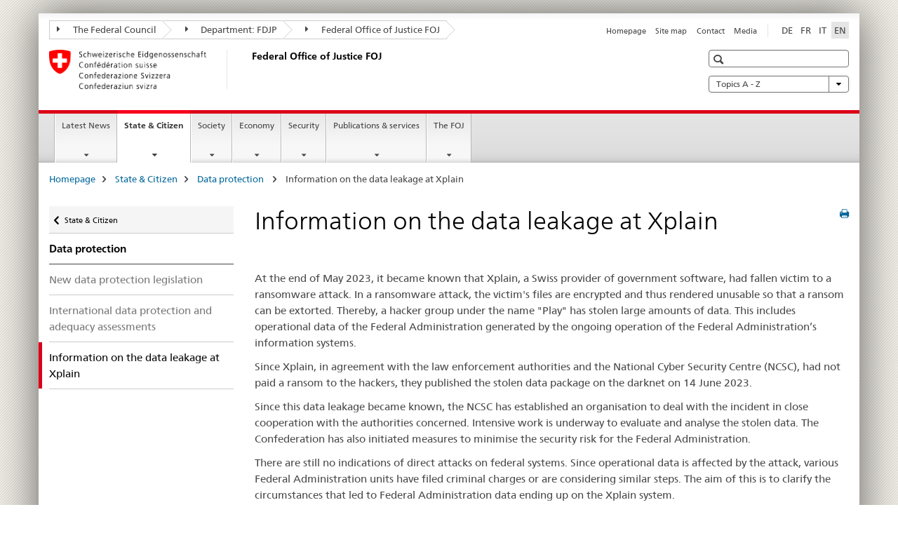

--- FILE ---
content_type: text/html;charset=utf-8
request_url: https://www.bj.admin.ch/bj/en/home/staat/datenschutz/info-xplain.html
body_size: 13547
content:

<!DOCTYPE HTML>
<!--[if lt IE 7 ]> <html lang="en" class="no-js ie6 oldie"> <![endif]-->
<!--[if IE 7 ]> <html lang="en" class="no-js ie7 oldie"> <![endif]-->
<!--[if IE 8 ]> <html lang="en" class="no-js ie8 oldie"> <![endif]-->
<!--[if IE 9 ]> <html lang="en" class="no-js ie9"> <![endif]-->
<!--[if gt IE 9 ]><!--><html lang="en" class="no-js no-ie"> <!--<![endif]-->


    
<head>
    
    


	
	
		<title>Information on the data leakage at Xplain</title>
	
	


<meta charset="utf-8" />
<meta http-equiv="X-UA-Compatible" content="IE=edge" />
<meta name="viewport" content="width=device-width, initial-scale=1.0" />
<meta http-equiv="cleartype" content="on" />


	<meta name="msapplication-TileColor" content="#ffffff"/>
	<meta name="msapplication-TileImage" content="/etc/designs/core/frontend/guidelines/img/ico/mstile-144x144.png"/>
	<meta name="msapplication-config" content="/etc/designs/core/frontend/guidelines/img/ico/browserconfig.xml"/>



	
	
		
	





<meta name="language" content="en" />
<meta name="author" content="Federal Office of Justice" />




	<!-- current page in other languages -->
	
		<link rel="alternate" type="text/html" href="/bj/de/home/staat/datenschutz/info-xplain.html" hreflang="de" lang="de"/>
	
		<link rel="alternate" type="text/html" href="/bj/en/home/staat/datenschutz/info-xplain.html" hreflang="en" lang="en"/>
	
		<link rel="alternate" type="text/html" href="/bj/it/home/staat/datenschutz/info-xplain.html" hreflang="it" lang="it"/>
	
		<link rel="alternate" type="text/html" href="/bj/fr/home/staat/datenschutz/info-xplain.html" hreflang="fr" lang="fr"/>
	




	<meta name="twitter:card" content="summary"/>
	
	
		<meta property="og:url" content="https://www.bj.admin.ch/bj/en/home/staat/datenschutz/info-xplain.html"/>
	
	<meta property="og:type" content="article"/>
	
		<meta property="og:title" content="Information on the data leakage at Xplain"/>
	
	
	






    









	<!--style type="text/css" id="antiClickjack">body{display:none !important;}</style-->
	<script type="text/javascript">

		var styleElement = document.createElement('STYLE');
		styleElement.setAttribute('id', 'antiClickjack');
		styleElement.setAttribute('type', 'text/css');
		styleElement.innerHTML = 'body {display:none !important;}';
		document.getElementsByTagName('HEAD')[0].appendChild(styleElement);

		if (self === top) {
			var antiClickjack = document.getElementById("antiClickjack");
			antiClickjack.parentNode.removeChild(antiClickjack);
		} else {
			top.location = self.location;
		}
	</script>




<script src="/etc.clientlibs/clientlibs/granite/jquery.min.js"></script>
<script src="/etc.clientlibs/clientlibs/granite/utils.min.js"></script>



	<script>
		Granite.I18n.init({
			locale: "en",
			urlPrefix: "/libs/cq/i18n/dict."
		});
	</script>



	<link rel="stylesheet" href="/etc/designs/core/frontend/guidelines.min.css" type="text/css">

	<link rel="stylesheet" href="/etc/designs/core/frontend/modules.min.css" type="text/css">

	
	<link rel="shortcut icon" href="/etc/designs/core/frontend/guidelines/img/ico/favicon.ico">
	<link rel="apple-touch-icon" sizes="57x57" href="/etc/designs/core/frontend/guidelines/img/ico/apple-touch-icon-57x57.png"/>
	<link rel="apple-touch-icon" sizes="114x114" href="/etc/designs/core/frontend/guidelines/img/ico/apple-touch-icon-114x114.png"/>
	<link rel="apple-touch-icon" sizes="72x72" href="/etc/designs/core/frontend/guidelines/img/ico/apple-touch-icon-72x72.png"/>
	<link rel="apple-touch-icon" sizes="144x144" href="/etc/designs/core/frontend/guidelines/img/ico/apple-touch-icon-144x144.png"/>
	<link rel="apple-touch-icon" sizes="60x60" href="/etc/designs/core/frontend/guidelines/img/ico/apple-touch-icon-60x60.png"/>
	<link rel="apple-touch-icon" sizes="120x120" href="/etc/designs/core/frontend/guidelines/img/ico/apple-touch-icon-120x120.png"/>
	<link rel="apple-touch-icon" sizes="76x76" href="/etc/designs/core/frontend/guidelines/img/ico/apple-touch-icon-76x76.png"/>
	<link rel="icon" type="image/png" href="/etc/designs/core/frontend/guidelines/img/ico/favicon-96x96.png" sizes="96x96"/>
	<link rel="icon" type="image/png" href="/etc/designs/core/frontend/guidelines/img/ico/favicon-16x16.png" sizes="16x16"/>
	<link rel="icon" type="image/png" href="/etc/designs/core/frontend/guidelines/img/ico/favicon-32x32.png" sizes="32x32"/>







	<!--[if lt IE 9]>
		<script src="https://cdnjs.cloudflare.com/polyfill/v2/polyfill.js?version=4.8.0"></script>
	<![endif]-->



    



    
        

	

    

</head>


    

<body class="mod mod-layout   skin-layout-template-contentpagewide" data-glossary="/bj/en/home.glossaryjs.json">

<div class="mod mod-contentpage">
<ul class="access-keys" role="navigation">
    <li><a href="/bj/en/home.html" accesskey="0">Homepage</a></li>
    
    <li><a href="#main-navigation" accesskey="1">Main navigation</a></li>
    
    
    <li><a href="#content" accesskey="2">Content area</a></li>
    
    
    <li><a href="#site-map" accesskey="3">Sitemap</a></li>
    
    
    <li><a href="#search-field" accesskey="4">Search</a></li>
    
</ul>
</div>

<!-- begin: container -->
<div class="container container-main">

    


<header style="background-size: cover; background-image:" role="banner">
	

	<div class="clearfix">
		
			


	



	<nav class="navbar treecrumb pull-left">

		
		
			<h2 class="sr-only">Federal Office of Justice FOJ</h2>
		

		
			
				<ul class="nav navbar-nav">
				

						

						
						<li class="dropdown">
							
							
								
									<a id="federalAdministration-dropdown" href="#" aria-label="The Federal Council" class="dropdown-toggle" data-toggle="dropdown"><span class="icon icon--right"></span> The Federal Council</a>
								
								
							

							
								
								<ul class="dropdown-menu" role="menu" aria-labelledby="federalAdministration-dropdown">
									
										
										<li class="dropdown-header">
											
												
													<a href="http://www.admin.ch/" aria-label="The Federal Authorities of the Swiss Confederation" target="_blank" title="">The Federal Authorities of the Swiss Confederation</a>
												
												
											

											
											
												
													<ul>
														<li>
															
																
																
																
																	<a href="http://www.bk.admin.ch/" aria-label="FCh: Federal Chancellery" target="_blank" title=""> FCh: Federal Chancellery</a>
																
															
														</li>
													</ul>
												
											
												
													<ul>
														<li>
															
																
																
																
																	<a href="http://www.eda.admin.ch/" aria-label="FDFA: Federal Department of Foreign Affairs" target="_blank" title=""> FDFA: Federal Department of Foreign Affairs</a>
																
															
														</li>
													</ul>
												
											
												
													<ul>
														<li>
															
																
																
																
																	<a href="http://www.edi.admin.ch/" aria-label="FDHA: Federal Department of Home Affairs" target="_blank" title=""> FDHA: Federal Department of Home Affairs</a>
																
															
														</li>
													</ul>
												
											
												
													<ul>
														<li>
															
																
																
																
																	<a href="http://www.ejpd.admin.ch/" aria-label="FDJP: Federal Department of Justice and Police" target="_blank" title=""> FDJP: Federal Department of Justice and Police</a>
																
															
														</li>
													</ul>
												
											
												
													<ul>
														<li>
															
																
																
																
																	<a href="http://www.vbs.admin.ch/" aria-label="DDPS: Federal Department of Defence Civil Protection and Sport" target="_blank" title=""> DDPS: Federal Department of Defence Civil Protection and Sport</a>
																
															
														</li>
													</ul>
												
											
												
													<ul>
														<li>
															
																
																
																
																	<a href="http://www.efd.admin.ch/" aria-label="FDF: Federal Department of Finance" target="_blank" title=""> FDF: Federal Department of Finance</a>
																
															
														</li>
													</ul>
												
											
												
													<ul>
														<li>
															
																
																
																
																	<a href="https://www.wbf.admin.ch/" aria-label="EAER: Federal Department of Economic Affairs, Education and Research" target="_blank" title=""> EAER: Federal Department of Economic Affairs, Education and Research</a>
																
															
														</li>
													</ul>
												
											
												
													<ul>
														<li>
															
																
																
																
																	<a href="http://www.uvek.admin.ch/" aria-label="DETEC: Federal Department of the Environment, Transport, Energy and Communications" target="_blank" title=""> DETEC: Federal Department of the Environment, Transport, Energy and Communications</a>
																
															
														</li>
													</ul>
												
											
										</li>
									
								</ul>
							
						</li>
					

						

						
						<li class="dropdown">
							
							
								
									<a id="departement-dropdown" href="#" aria-label="Department: FDJP" class="dropdown-toggle" data-toggle="dropdown"><span class="icon icon--right"></span> Department: FDJP</a>
								
								
							

							
								
								<ul class="dropdown-menu" role="menu" aria-labelledby="departement-dropdown">
									
										
										<li class="dropdown-header">
											
												
													<a href="http://www.ejpd.admin.ch/" aria-label="FDJP: Federal Department of Justice and Police" target="_blank" title="">FDJP: Federal Department of Justice and Police</a>
												
												
											

											
											
												
													<ul>
														<li>
															
																
																
																
																	<a href="/bj/en/home.html" aria-label="FOJ: Federal Office of Justice" data-skipextcss="true" target="_blank"> FOJ: Federal Office of Justice</a>
																
															
														</li>
													</ul>
												
											
												
													<ul>
														<li>
															
																
																
																
																	<a href="http://www.fedpol.admin.ch/content/fedpol/en/home.html" aria-label="fedpol: Federal Office of Police" target="_blank" title=""> fedpol: Federal Office of Police</a>
																
															
														</li>
													</ul>
												
											
												
													<ul>
														<li>
															
																
																
																
																	<a href="https://www.sem.admin.ch/sem/en/home.html" aria-label="SEM: State Secretariat for Migration" target="_blank" title=""> SEM: State Secretariat for Migration</a>
																
															
														</li>
													</ul>
												
											
												
													<ul>
														<li>
															
																
																
																
																	<a href="http://www.esbk.admin.ch/" aria-label="FGB: Federal Gaming Board" target="_blank" title=""> FGB: Federal Gaming Board</a>
																
															
														</li>
													</ul>
												
											
												
													<ul>
														<li>
															
																
																
																
																	<a href="https://www.eschk.admin.ch" aria-label="ESchK: Eidgenössische Schiedskommission für die Verwertung von Urheberrechten und verwandten Schutzrechten" target="_blank" title=""> ESchK: Eidgenössische Schiedskommission für die Verwertung von Urheberrechten und verwandten Schutzrechten</a>
																
															
														</li>
													</ul>
												
											
												
													<ul>
														<li>
															
																
																
																
																	<a href="http://www.nkvf.admin.ch/" aria-label="NCPT: National Commission for de Prevention of Torture" target="_blank" title=""> NCPT: National Commission for de Prevention of Torture</a>
																
															
														</li>
													</ul>
												
											
												
													<ul>
														<li>
															
																
																
																
																	<a href="http://www.ipi.ch/en.html" aria-label="IPI: Swiss Federal Institute of Intellectual Property" target="_blank" title=""> IPI: Swiss Federal Institute of Intellectual Property</a>
																
															
														</li>
													</ul>
												
											
												
													<ul>
														<li>
															
																
																
																
																	<a href="http://www.isdc.ch/en/" aria-label="SICL: Swiss Institute of Comparative Law" target="_blank" title=""> SICL: Swiss Institute of Comparative Law</a>
																
															
														</li>
													</ul>
												
											
												
													<ul>
														<li>
															
																
																
																
																	<a href="http://www.metas.ch/" aria-label="METAS: Federal Institute of Metrology" target="_blank" title=""> METAS: Federal Institute of Metrology</a>
																
															
														</li>
													</ul>
												
											
												
													<ul>
														<li>
															
																
																
																
																	<a href="https://www.rab-asr.ch/" aria-label="FAOA: Federal Audit Oversight Authority" target="_blank" title=""> FAOA: Federal Audit Oversight Authority</a>
																
															
														</li>
													</ul>
												
											
												
													<ul>
														<li>
															
																
																
																
																	<a href="http://www.isc-ejpd.admin.ch/content/isc/en/home.html" aria-label="ISC-FDGP: IT Service Centre" target="_blank" title=""> ISC-FDGP: IT Service Centre</a>
																
															
														</li>
													</ul>
												
											
												
													<ul>
														<li>
															
																
																
																
																	<a href="https://www.li.admin.ch/en/index.html" aria-label="Post and Telecommunications Surveillance Service" target="_blank" title=""> Post and Telecommunications Surveillance Service</a>
																
															
														</li>
													</ul>
												
											
										</li>
									
								</ul>
							
						</li>
					

						

						
						<li class="dropdown">
							
							
								
								
									<a id="federalOffice-dropdown" href="#" aria-label="Federal Office of Justice FOJ" class="dropdown-toggle"><span class="icon icon--right"></span> Federal Office of Justice FOJ</a>
								
							

							
						</li>
					
				</ul>
			
			
		
	</nav>




		

		
<!-- begin: metanav -->
<section class="nav-services clearfix">
	
	
		


	
	<h2>Information on the data leakage at Xplain</h2>

	

		
		<h2 class="sr-only">Languages</h2>

		<nav class="nav-lang">
			<ul>
				
					<li>
						
							
							
								<a href="/bj/de/home/staat/datenschutz/info-xplain.html" lang="de" title="German" aria-label="German">DE</a>
							
							
						
					</li>
				
					<li>
						
							
							
								<a href="/bj/fr/home/staat/datenschutz/info-xplain.html" lang="fr" title="French" aria-label="French">FR</a>
							
							
						
					</li>
				
					<li>
						
							
							
								<a href="/bj/it/home/staat/datenschutz/info-xplain.html" lang="it" title="Italian" aria-label="Italian">IT</a>
							
							
						
					</li>
				
					<li>
						
							
								<a class="active" lang="en" title="English selected" aria-label="English selected">EN</a>
							
							
							
						
					</li>
				
			</ul>
		</nav>

	


		
		

    
        
            
            

                
                <h2 class="sr-only">Service navigation</h2>

                <nav class="nav-service">
                    <ul>
                        
                        
                            <li><a href="/bj/en/home.html" title="Homepage" aria-label="Homepage" data-skipextcss="true">Homepage</a></li>
                        
                            <li><a href="/bj/en/home/sitemap.html" title="Site map" aria-label="Site map" data-skipextcss="true">Site map</a></li>
                        
                            <li><a href="/bj/en/home/das-bj/kontakt.html" title="Contact" aria-label="Contact" data-skipextcss="true">Contact</a></li>
                        
                            <li><a href="/bj/en/home/das-bj/kontakt/medienstelle.html" title="Media" aria-label="Media" data-skipextcss="true">Media</a></li>
                        
                    </ul>
                </nav>

            
        
    


	
	
</section>
<!-- end: metanav -->

	</div>

	
		

	
	
		
<div class="mod mod-logo">
    
        
        
            
                <a href="/bj/en/home.html" class="brand  hidden-xs" id="logo" title="Homepage" aria-label="Homepage">
                    
                        
                            <img src="/bj/en/_jcr_content/logo/image.imagespooler.png/1591345453122/logo.png" alt="Federal Office of Justice FOJ"/>
                        
                        
                    
                    <h2 id="logo-desktop-departement">Federal Office of Justice FOJ
                    </h2>
                </a>
                
            
        
    
</div>

	


	

 	
		


	



	
	
		

<div class="mod mod-searchfield">

	
		

		
			

			<!-- begin: sitesearch desktop-->
			<div class="mod mod-searchfield global-search global-search-standard">
				<form action="/bj/en/home/suche.html" class="form-horizontal form-search pull-right">
					<h2 class="sr-only">Search</h2>
					<label for="search-field" class="sr-only"></label>
					<input id="search-field" name="query" class="form-control search-field" type="text" placeholder=""/>
                    <button class="icon icon--search icon--before" tabindex="0" role="button">
                        <span class="sr-only"></span>
                    </button>
                    <button class="icon icon--close icon--after search-reset" tabindex="0" role="button"><span class="sr-only"></span></button>
					<div class="search-results">
						<div class="search-results-list"></div>
					</div>
				</form>
			</div>
			<!-- end: sitesearch desktop-->

		
	

</div>

	



	

	
		


	

<div class="mod mod-themes">
	

		<nav class="navbar yamm yamm--select ddl-to-modal">
			<h2 class="sr-only">Topics A - Z</h2>
			<ul>
				<!-- Init dropdown with the `pull-right` class if you want to have your Topics select on the right -->
				<li class="dropdown pull-right">
					<a href="#" class="dropdown-toggle" data-toggle="dropdown">
						Topics A - Z <span class="icon icon--bottom"></span>
					</a>
					<!-- begin: flyout -->
					<ul class="dropdown-menu">
						<li>
							<!-- The `yamm-content` can contain any kind of content like tab, table, list, article... -->
							<div class="yamm-content container-fluid">

								
								<div class="row">
									<div class="col-sm-12">
										<button class="yamm-close btn btn-link icon icon--after icon--close pull-right">
											Close
										</button>
									</div>
								</div>

								
				                <ul class="nav nav-tabs">
				                	
				                	
				                		<li><a href="#mf_keywords_tab" data-toggle="tab" data-url="/bj/en/_jcr_content/themes.keywordsinit.html">Keywords</a></li>
				                	
				                	
				                </ul>

				                
				                <div class="tab-content">
								

								
								
									<div class="tab-pane" id="mf_keywords_tab"></div>
									<h2 class="sr-only visible-print-block">Keywords</h2>
								

								
								
								</div>
							</div>
						</li>
					</ul>
				</li>
			</ul>
		</nav>


</div>






	

 	


</header>



    


	
	
		

<div class="mod mod-mainnavigation">

	<!-- begin: mainnav -->
	<div class="nav-main yamm navbar" id="main-navigation">

		<h2 class="sr-only">
			Main Navigation
		</h2>

		
			


<!-- mobile mainnav buttonbar -->
 <section class="nav-mobile">
	<div class="table-row">
		<div class="nav-mobile-header">
			<div class="table-row">
				<span class="nav-mobile-logo">
					
						
						
							<img src="/etc/designs/core/frontend/guidelines/img/swiss.svg" onerror="this.onerror=null; this.src='/etc/designs/core/frontend/guidelines/img/swiss.png'" alt="Federal Office of Justice"/>
						
					
				</span>
				<h2>
					<a href="/bj/en/home.html" title="Homepage" aria-label="Homepage">Federal Office of Justice</a>
				</h2>
			</div>
		</div>
		<div class="table-cell dropdown">
			<a href="#" class="nav-mobile-menu dropdown-toggle" data-toggle="dropdown">
				<span class="icon icon--menu"></span>
			</a>
			<div class="drilldown dropdown-menu" role="menu">
				<div class="drilldown-container">
					<nav class="nav-page-list">
						
							<ul aria-controls="submenu">
								
									
									
										<li>
											
												
												
													<a href="/bj/en/home/aktuell.html">Latest News</a>
												
											
										</li>
									
								
							</ul>
						
							<ul aria-controls="submenu">
								
									
									
										<li>
											
												
												
													<a href="/bj/en/home/staat.html">State &amp; Citizen</a>
												
											
										</li>
									
								
							</ul>
						
							<ul aria-controls="submenu">
								
									
									
										<li>
											
												
												
													<a href="/bj/en/home/gesellschaft.html">Society</a>
												
											
										</li>
									
								
							</ul>
						
							<ul aria-controls="submenu">
								
									
									
										<li>
											
												
												
													<a href="/bj/en/home/wirtschaft.html">Economy</a>
												
											
										</li>
									
								
							</ul>
						
							<ul aria-controls="submenu">
								
									
									
										<li>
											
												
												
													<a href="/bj/en/home/sicherheit.html">Security</a>
												
											
										</li>
									
								
							</ul>
						
							<ul aria-controls="submenu">
								
									
									
										<li>
											
												
												
													<a href="/bj/en/home/publiservice.html">Publications &amp; services</a>
												
											
										</li>
									
								
							</ul>
						
							<ul aria-controls="submenu">
								
									
									
										<li>
											
												
												
													<a href="/bj/en/home/das-bj.html">The FOJ</a>
												
											
										</li>
									
								
							</ul>
						

						<button class="yamm-close-bottom" aria-label="Close">
							<span class="icon icon--top" aria-hidden="true"></span>
						</button>
					</nav>
				</div>
			</div>
		</div>
		<div class="table-cell dropdown">
			<a href="#" class="nav-mobile-menu dropdown-toggle" data-toggle="dropdown">
				<span class="icon icon--search"></span>
			</a>
			<div class="dropdown-menu" role="menu">
				
				



	
		


<div class="mod mod-searchfield">

    
        <div class="mod mod-searchfield global-search global-search-mobile">
            <form action="/bj/en/home/suche.html" class="form  mod-searchfield-mobile" role="form">
                <h2 class="sr-only">Search</h2>
                <label for="search-field-phone" class="sr-only">
                    
                </label>
                <input id="search-field-phone" name="query" class="search-input form-control" type="text" placeholder=""/>
                <button class="icon icon--search icon--before" tabindex="0" role="button">
                    <span class="sr-only"></span>
                </button>
                <button class="icon icon--close icon--after search-reset" tabindex="0" role="button"><span class="sr-only"></span></button>

                <div class="search-results">
                    <div class="search-results-list"></div>
                </div>
            </form>
        </div>
    

</div>

	
	


				
			</div>
		</div>
	</div>
</section>

		

		
		<ul class="nav navbar-nav" aria-controls="submenu">

			
			

				
                
				

				<li class="dropdown yamm-fw  ">
					
						
			      		
							<a href="/bj/en/home/aktuell.html" aria-label="Latest News" class="dropdown-toggle" data-toggle="dropdown" data-url="/bj/en/home/aktuell/_jcr_content/par.html">Latest News</a>
							
							<ul class="dropdown-menu" role="menu" aria-controls="submenu">
								<li>
									<div class="yamm-content container-fluid">
										<div class="row">
											<div class="col-sm-12">
												<button class="yamm-close btn btn-link icon icon--after icon--close pull-right">Close</button>
											</div>
										</div>
										<div class="row">
											<div class="col-md-12 main-column">

											</div>
										</div>
										<br><br><br>
										<button class="yamm-close-bottom" aria-label="Close"><span class="icon icon--top"></span></button>
									</div>
								</li>
							</ul>
						
					
				</li>
			

				
                
				

				<li class="dropdown yamm-fw  current">
					
						
			      		
							<a href="/bj/en/home/staat.html" aria-label="State &amp; Citizen" class="dropdown-toggle" data-toggle="dropdown" data-url="/bj/en/home/staat/_jcr_content/par.html">State &amp; Citizen<span class="sr-only">current page</span></a>
							
							<ul class="dropdown-menu" role="menu" aria-controls="submenu">
								<li>
									<div class="yamm-content container-fluid">
										<div class="row">
											<div class="col-sm-12">
												<button class="yamm-close btn btn-link icon icon--after icon--close pull-right">Close</button>
											</div>
										</div>
										<div class="row">
											<div class="col-md-12 main-column">

											</div>
										</div>
										<br><br><br>
										<button class="yamm-close-bottom" aria-label="Close"><span class="icon icon--top"></span></button>
									</div>
								</li>
							</ul>
						
					
				</li>
			

				
                
				

				<li class="dropdown yamm-fw  ">
					
						
			      		
							<a href="/bj/en/home/gesellschaft.html" aria-label="Society" class="dropdown-toggle" data-toggle="dropdown" data-url="/bj/en/home/gesellschaft/_jcr_content/par.html">Society</a>
							
							<ul class="dropdown-menu" role="menu" aria-controls="submenu">
								<li>
									<div class="yamm-content container-fluid">
										<div class="row">
											<div class="col-sm-12">
												<button class="yamm-close btn btn-link icon icon--after icon--close pull-right">Close</button>
											</div>
										</div>
										<div class="row">
											<div class="col-md-12 main-column">

											</div>
										</div>
										<br><br><br>
										<button class="yamm-close-bottom" aria-label="Close"><span class="icon icon--top"></span></button>
									</div>
								</li>
							</ul>
						
					
				</li>
			

				
                
				

				<li class="dropdown yamm-fw  ">
					
						
			      		
							<a href="/bj/en/home/wirtschaft.html" aria-label="Economy" class="dropdown-toggle" data-toggle="dropdown" data-url="/bj/en/home/wirtschaft/_jcr_content/par.html">Economy</a>
							
							<ul class="dropdown-menu" role="menu" aria-controls="submenu">
								<li>
									<div class="yamm-content container-fluid">
										<div class="row">
											<div class="col-sm-12">
												<button class="yamm-close btn btn-link icon icon--after icon--close pull-right">Close</button>
											</div>
										</div>
										<div class="row">
											<div class="col-md-12 main-column">

											</div>
										</div>
										<br><br><br>
										<button class="yamm-close-bottom" aria-label="Close"><span class="icon icon--top"></span></button>
									</div>
								</li>
							</ul>
						
					
				</li>
			

				
                
				

				<li class="dropdown yamm-fw  ">
					
						
			      		
							<a href="/bj/en/home/sicherheit.html" aria-label="Security" class="dropdown-toggle" data-toggle="dropdown" data-url="/bj/en/home/sicherheit/_jcr_content/par.html">Security</a>
							
							<ul class="dropdown-menu" role="menu" aria-controls="submenu">
								<li>
									<div class="yamm-content container-fluid">
										<div class="row">
											<div class="col-sm-12">
												<button class="yamm-close btn btn-link icon icon--after icon--close pull-right">Close</button>
											</div>
										</div>
										<div class="row">
											<div class="col-md-12 main-column">

											</div>
										</div>
										<br><br><br>
										<button class="yamm-close-bottom" aria-label="Close"><span class="icon icon--top"></span></button>
									</div>
								</li>
							</ul>
						
					
				</li>
			

				
                
				

				<li class="dropdown yamm-fw  ">
					
						
			      		
							<a href="/bj/en/home/publiservice.html" aria-label="Publications &amp; services" class="dropdown-toggle" data-toggle="dropdown" data-url="/bj/en/home/publiservice/_jcr_content/par.html">Publications &amp; services</a>
							
							<ul class="dropdown-menu" role="menu" aria-controls="submenu">
								<li>
									<div class="yamm-content container-fluid">
										<div class="row">
											<div class="col-sm-12">
												<button class="yamm-close btn btn-link icon icon--after icon--close pull-right">Close</button>
											</div>
										</div>
										<div class="row">
											<div class="col-md-12 main-column">

											</div>
										</div>
										<br><br><br>
										<button class="yamm-close-bottom" aria-label="Close"><span class="icon icon--top"></span></button>
									</div>
								</li>
							</ul>
						
					
				</li>
			

				
                
				

				<li class="dropdown yamm-fw  ">
					
						
			      		
							<a href="/bj/en/home/das-bj.html" aria-label="The FOJ" class="dropdown-toggle" data-toggle="dropdown" data-url="/bj/en/home/das-bj/_jcr_content/par.html">The FOJ</a>
							
							<ul class="dropdown-menu" role="menu" aria-controls="submenu">
								<li>
									<div class="yamm-content container-fluid">
										<div class="row">
											<div class="col-sm-12">
												<button class="yamm-close btn btn-link icon icon--after icon--close pull-right">Close</button>
											</div>
										</div>
										<div class="row">
											<div class="col-md-12 main-column">

											</div>
										</div>
										<br><br><br>
										<button class="yamm-close-bottom" aria-label="Close"><span class="icon icon--top"></span></button>
									</div>
								</li>
							</ul>
						
					
				</li>
			
		</ul>
	</div>
</div>

	



    

<!-- begin: main -->
<div class="container-fluid hidden-xs">
	<div class="row">
		<div class="col-sm-12">
			
	


<div class="mod mod-breadcrumb">
	<h2 id="br1" class="sr-only">Breadcrumb</h2>
	<ol class="breadcrumb" role="menu" aria-labelledby="br1">
		
			<li><a href="/bj/en/home.html" title="Homepage" aria-label="Homepage">Homepage</a><span class="icon icon--greater"></span></li>
		
			<li><a href="/bj/en/home/staat.html" title="State &amp; Citizen" aria-label="State &amp; Citizen">State &amp; Citizen</a><span class="icon icon--greater"></span></li>
		
			<li><a href="/bj/en/home/staat/datenschutz.html" title="Data protection " aria-label="Data protection ">Data protection </a><span class="icon icon--greater"></span></li>
		
		<li class="active" role="presentation">Information on the data leakage at Xplain</li>
	</ol>
</div>

	
		</div>
	</div>
</div>



	
	
		<div class="container-fluid">
			

<div class="row">
	<div class="col-sm-4 col-md-3 drilldown">
		

<div class="mod mod-leftnavigation">

		<a href="#collapseSubNav" data-toggle="collapse" class="collapsed visible-xs">Unternavigation</a>
		<div class="drilldown-container">
			<nav class="nav-page-list">
				
					<a href="/bj/en/home/staat.html" class="icon icon--before icon--less visible-xs">Back</a>

					<a href="/bj/en/home/staat.html" class="icon icon--before icon--less"><span class="sr-only">Back </span>State & Citizen</a>
				
				<ul>
					
						
							
							
								<li class="list-emphasis">
									<a href="/bj/en/home/staat/datenschutz.html">Data protection </a>
								</li>
							
						
					

					
					
					

					
						
							
							
								
									
									
										<li>
											<a href="/bj/en/home/staat/datenschutz/rechtsgrundlagen.html">New data protection legislation</a>
										</li>
									
								
							
						
					
						
							
							
								
									
									
										<li>
											<a href="/bj/en/home/staat/datenschutz/internationales.html">International data protection and adequacy assessments</a>
										</li>
									
								
							
						
					
						
							
								<li class="active">
									Information on the data leakage at Xplain <span class="sr-only">selected</span>
								</li>
							
							
						
					
				</ul>
			</nav>
		</div>

</div>

	</div>
	<div class="col-sm-8 col-md-9 main-column main-content js-glossary-context" id="content">
    	

<div class="visible-xs visible-sm">
	<p><a href="#context-sidebar" class="icon icon--before icon--root">Navigation</a></p>
</div>

<div class="contentHead">
	



<div class="mod mod-backtooverview">
	
</div>


	
	


	
	
		<a href="javascript:$.printPreview.printPreview()" onclick="" class="icon icon--before icon--print pull-right" title="Print this page"></a>
	




	
	

<div class="mod mod-contentpage">
    <h1 class="text-inline">Information on the data leakage at Xplain</h1>
</div>

</div>	






<div class="mod mod-hiddendate"><span style="display:none">      
    <input id="new_form_submitDate" name="submitDate" value="" type="hidden">
</span>
</div>

<div class="mod mod-hiddendate"><span style="display:none">      
    <input id="new_form_submitTime" name="submitTime" value="" type="hidden">
</span>
</div>

<div class="mod mod-textimage">
    
<div class="clearfix">
    
        
        

            
                
                    
                
                
            
            
            
            <p>At the end of May 2023, it became known that Xplain, a Swiss provider of government software, had fallen victim to a ransomware attack. In a ransomware attack, the victim's files are encrypted and thus rendered unusable so that a ransom can be extorted. Thereby, a hacker group under the name &quot;Play&quot; has stolen large amounts of data. This includes operational data of the Federal Administration generated by the ongoing operation of the Federal Administration’s information systems.</p>
<p>Since Xplain, in agreement with the law enforcement authorities and the National Cyber Security Centre (NCSC), had not paid a ransom to the hackers, they published the stolen data package on the darknet on 14 June 2023.</p>
<p>Since this data leakage became known, the NCSC has established an organisation to deal with the incident in close cooperation with the authorities concerned. Intensive work is underway to evaluate and analyse the stolen data. The Confederation has also initiated measures to minimise the security risk for the Federal Administration.</p>
<p>There are still no indications of direct attacks on federal systems. Since operational data is affected by the attack, various Federal Administration units have filed criminal charges or are considering similar steps. The aim of this is to clarify the circumstances that led to Federal Administration data ending up on the Xplain system.<br>
</p>

            
        
    
</div>

</div>

<div class="mod mod-textimage">
    
<div class="clearfix">
    
        
        

            
                
                    
                
                
            
            <h2>The Federal Office of Justice is also affected</h2>
            
            <p>The data leakage at Xplain also includes personal data for which the Federal Office of Justice (FOJ) is responsible for processing.</p>
<p>According to the current status of the analyses, this involves data in connection with the FOJ's tasks in the area of international mutual legal assistance in criminal matters. This concerns extradition, other mutual legal assistance measures, the delegation of criminal prosecution and execution, and the transfer of convicted persons.</p>
<p>Individuals who are particularly affected are informed directly by the FOJ by personal letter. Other requests in this context will be accepted exclusively via the form below.</p>
<p>The FOJ has notified the Federal Data Protection and Information Commissioner (FDPIC) of the incident. The available information on this incident will be supplemented continuously according to the state of knowledge.<br>
</p>

            
        
    
</div>

</div>

<div class="mod mod-tabs">
    
    
        
        
            
                
                

                    
                        <a id="context-sidebar"></a>
                        
                    

                    <!-- Nav tabs -->
                    <ul class="nav nav-tabs">
                        

                        
                            
                            
                            
                            

                            

                            <li class="active">
                                <a href="#14_1694077694725__content_bj_en_home_staat_datenschutz_info-xplain_jcr_content_par_tabs" data-toggle="tab">
                                    
                                        
                                        
                                            Links
                                        
                                    
                                </a>
                            </li>

                        
                    </ul>

                    <!-- Tab panes -->
                    <div class="tab-content tab-border">
                        

                        
                            
                            <div class="tab-pane clearfix active" id="14_1694077694725__content_bj_en_home_staat_datenschutz_info-xplain_jcr_content_par_tabs">
                                <h2 class="sr-only visible-print-block">Links</h2>
                                






    <div class="multilist " id="id_bea3282cd7505a8962658e42ab5786d5-box">

        

        

        <div class="" id="id_bea3282cd7505a8962658e42ab5786d5-box-content">
            <ul class="list-unstyled ">
                
                    <li class="">
                        
                        
                        
                        
                        <a data-no-replace class=" icon icon--after icon--external" href="https://www.admin.ch/gov/en/start/documentation/media-releases.msg-id-95882.html" target="_blank" title="">Fedpol and the FOCBS under investigation</a>
                        
                            <p>Media release dated 21 June 2023</p>
                        
                    </li>
                
                    <li class="">
                        
                        
                        
                        
                        <a data-no-replace class=" icon icon--after icon--external" href="https://www.ncsc.admin.ch/ncsc/en/home/aktuell/im-fokus/2023/xplain_3.html" target="_blank" title="">Xplain hack: Federal Council commissions a policy strategy crisis team on data leaks</a>
                        
                            <p>Media release dated 28 June 2023</p>
                        
                    </li>
                
                    <li class="">
                        
                        
                        
                        
                        <a data-no-replace class=" icon icon--after icon--external" href="https://www.ncsc.admin.ch/ncsc/en/home/aktuell/im-fokus/2023/xplain_2.html" target="_blank" title="">Xplain hack: initial findings from data analyses indicate need for action</a>
                        
                            <p>Media release dated 14 June 2023</p>
                        
                    </li>
                
                    <li class="">
                        
                        
                        
                        
                        <a data-no-replace class=" icon icon--after icon--external" href="https://www.ncsc.admin.ch/ncsc/en/home/aktuell/im-fokus/2023/xplain.html" target="_blank" title="">Federal Administration also impacted by Xplain hack</a>
                        
                            <p>Media release dated 8 June 2023</p>
                        
                    </li>
                
            </ul>

            
        </div>

    </div>
    <link rel="stylesheet" href="/etc/designs/core/frontend/modules/multilist.min.css" type="text/css">
<script src="/etc/designs/core/frontend/modules/multilist.min.js"></script>


    <script type="text/javascript">
        $(document).ready(function () {
            Namics.multilist.init();
        });
    </script>






    
        
    



                            </div>
                        

                    </div>

                
            
        
    
    
</div>


<div class="mod mod-headline">
	
		
		
		
			<h2>Contact form </h2>
		
	
</div>




<head>
    <script>
        function fetchCsrfToken() {
            fetch('/libs/granite/csrf/token.json', {
                method: 'GET',
                headers: {
                    'Accept': 'application/json'
                }
            })
                .then(response => response.json())
                .then(data => {
                    if (data && data.token) {
                        document.getElementById('csrf_token').value = data.token;
                    }
                })
                .catch(error => {
                    console.error('Error fetching CSRF token:', error);
                });
        }
        window.onload = fetchCsrfToken;
    </script>
</head>
<div class="mod mod-form">

<script src="/etc.clientlibs/foundation/clientlibs/form.min.js"></script>




<form method="POST" action="/bj/en/home/staat/datenschutz/info-xplain.html" id="bj-xplain-auskunft" name="bj-xplain-auskunft" enctype="multipart/form-data"><input type="hidden" name=":formid" value="bj-xplain-auskunft"/><input type="hidden" name=":formstart" value="/content/bj/en/home/staat/datenschutz/info-xplain/jcr:content/par/start"/><input type="hidden" name="_charset_" value="UTF-8"/><input type="hidden" name=":redirect" value="/bj/en/home/staat/datenschutz/info-xplain/confirm-contactform.html"/><script type="text/javascript">
  function cq5forms_preCheck_defaultForm(submitid) {
    var dMsgs = "Please fill out the required field.";
if (cq5forms_isEmpty(document.forms["bj\u002Dxplain\u002Dauskunft"].elements["customeremail_2115611818"])) {cq5forms_showMsg('bj\u002Dxplain\u002Dauskunft','customeremail_2115611818','Please enter a valid address so we can send you a confirmation of your request.'); return false; }
if (!cq5forms_isEmpty(document.forms["bj\u002Dxplain\u002Dauskunft"].elements["customeremail_2115611818"])){
var obj = document.forms["bj\u002Dxplain\u002Dauskunft"].elements["customeremail_2115611818"];if (typeof obj !== 'undefined') { if (cq5forms_isArray(obj)) {for(i=0;i<obj.length;i++) {if (!cq5forms_regcheck(obj[i].value, /^[^@]+([@]{1})[0-9a-zA-Z\._-]+([\.]{1})[0-9a-zA-Z\._-]+$/)) {cq5forms_showMsg('bj-xplain-auskunft','customeremail_2115611818','Please enter a valid e\u002Dmail address!', i); return false;}}} else {if (!cq5forms_regcheck(obj.value, /^[^@]+([@]{1})[0-9a-zA-Z\._-]+([\.]{1})[0-9a-zA-Z\._-]+$/)) {cq5forms_showMsg('bj\u002Dxplain\u002Dauskunft','customeremail_2115611818','Please enter a valid e\u002Dmail address!'); return false;}}}
}
if (cq5forms_isEmpty(document.forms["bj\u002Dxplain\u002Dauskunft"].elements["anrede"])) {cq5forms_showMsg('bj\u002Dxplain\u002Dauskunft','anrede','Please enter the prefix!'); return false; }

if (cq5forms_isEmpty(document.forms["bj\u002Dxplain\u002Dauskunft"].elements["name"])) {cq5forms_showMsg('bj\u002Dxplain\u002Dauskunft','name','Please enter your last name(s)!'); return false; }

if (cq5forms_isEmpty(document.forms["bj\u002Dxplain\u002Dauskunft"].elements["vorname"])) {cq5forms_showMsg('bj\u002Dxplain\u002Dauskunft','vorname','Please enter your first name(s)!'); return false; }

if (cq5forms_isEmpty(document.forms["bj\u002Dxplain\u002Dauskunft"].elements["adresse"])) {cq5forms_showMsg('bj\u002Dxplain\u002Dauskunft','adresse','Please enter your address!'); return false; }

if (cq5forms_isEmpty(document.forms["bj\u002Dxplain\u002Dauskunft"].elements["ort"])) {cq5forms_showMsg('bj\u002Dxplain\u002Dauskunft','ort','Please enter your place of residence (postcode and city)!'); return false; }


if (cq5forms_isEmpty(document.forms["bj\u002Dxplain\u002Dauskunft"].elements["text"])) {cq5forms_showMsg('bj\u002Dxplain\u002Dauskunft','text','Please enter your message!'); return false; }

if (cq5forms_isEmpty(document.forms["bj\u002Dxplain\u002Dauskunft"].elements["captcha_2028299345"])) {cq5forms_showMsg('bj\u002Dxplain\u002Dauskunft','captcha_2028299345','This field is required'); return false; }

    return true;
  }
</script>

<input type="hidden" name="csrf_token" id="csrf_token" style="display: none" disabled/>
<div class="form-horizontal">
        
        <div class="alert alert-warning hidden">
            <p>
            
                
                
                    Error in order form
                
            
            </p>
        </div>
    
        <input type="text"
               tabindex="-1"
               name="bit-notes"
               class="bit-notes" />
    
    
<div class="mod mod-customeremail">
    <div class="form-group clearfix">
        <div class="col-sm-4 control-label"><div class="form_leftcol"><div class="form_leftcollabel"><label for="bj-xplain-auskunft_customeremail_2115611818">From</label></div><div class="form_leftcolmark"> *</div></div>
</div>

        <div class="col-sm-8">
            <div class="form_rightcol" id="customeremail_2115611818_rightcol"><div id="customeremail_2115611818_0_wrapper" class="form_rightcol_wrapper"><input aria-required=true class="form-control
                         text form_field form_field_text
                    " id="bj-xplain-auskunft_customeremail_2115611818" name="customeremail_2115611818" value="" size="35" onkeydown="" ></div></div><span class="help-block"><div class="form_row_description"><span>Your e-mail address</span></div>
</span></div>
    </div>

</div><div class="mod mod-checkbox"><div class="form-group clearfix">
        <div class="col-sm-4 control-label"><div class="form_leftcol"><div class="form_leftcollabel"><label for="bj-xplain-auskunft_anrede">Form of address</label></div><div class="form_leftcolmark"> *</div></div>
</div>
        <div class="col-sm-8"><div class="form_leftcol" style="display: none;"><div class="form_leftcollabel"><label for="bj-xplain-auskunft_anrede-0">Mr</label></div><div class="form_leftcolmark"></div></div>
<div class="checkbox checkbox--left"><input
                    aria-required=true class="form_field form_field_checkbox"
                    type="checkbox"
                    id="bj-xplain-auskunft_anrede-0" name="anrede"
                    value="Mr"  />
                <label for="bj-xplain-auskunft_anrede-0">
                    Mr
                </label></div><div class="form_leftcol" style="display: none;"><div class="form_leftcollabel"><label for="bj-xplain-auskunft_anrede-1">Mrs</label></div><div class="form_leftcolmark"></div></div>
<div class="checkbox checkbox--left"><input
                    aria-required=true class="form_field form_field_checkbox"
                    type="checkbox"
                    id="bj-xplain-auskunft_anrede-1" name="anrede"
                    value="Mrs"  />
                <label for="bj-xplain-auskunft_anrede-1">
                    Mrs
                </label></div><div class="form_leftcol" style="display: none;"><div class="form_leftcollabel"><label for="bj-xplain-auskunft_anrede-2">Ms</label></div><div class="form_leftcolmark"></div></div>
<div class="checkbox checkbox--left"><input
                    aria-required=true class="form_field form_field_checkbox"
                    type="checkbox"
                    id="bj-xplain-auskunft_anrede-2" name="anrede"
                    value="Ms"  />
                <label for="bj-xplain-auskunft_anrede-2">
                    Ms
                </label></div><div class="form_leftcol" style="display: none;"><div class="form_leftcollabel"><label for="bj-xplain-auskunft_anrede-3">No form of address</label></div><div class="form_leftcolmark"></div></div>
<div class="checkbox checkbox--left"><input
                    aria-required=true class="form_field form_field_checkbox"
                    type="checkbox"
                    id="bj-xplain-auskunft_anrede-3" name="anrede"
                    value="No form of address"  />
                <label for="bj-xplain-auskunft_anrede-3">
                    No form of address
                </label></div><span class="help-block"><div class="form_row_description"></div>
</span></div>
    </div>

</div>
<div class="mod mod-text">
    <div class="form-group clearfix">
        <div class="col-sm-4 control-label">
            <div class="form_leftcol"><div class="form_leftcollabel"><label for="bj-xplain-auskunft_name">Last name</label></div><div class="form_leftcolmark"> *</div></div>

        </div>
        <div class="col-sm-8">

            <div class="form_rightcol" id="name_rightcol"><div id="name_0_wrapper" class="form_rightcol_wrapper"><input aria-required=true class="form-control
                         text form_field form_field_text
                    " id="bj-xplain-auskunft_name" name="name" value="" size="35" onkeydown="" ></div></div><span class="help-block"><div class="form_row_description"></div>
</span></div>
    </div>
</div>

<div class="mod mod-text">
    <div class="form-group clearfix">
        <div class="col-sm-4 control-label">
            <div class="form_leftcol"><div class="form_leftcollabel"><label for="bj-xplain-auskunft_vorname">First name</label></div><div class="form_leftcolmark"> *</div></div>

        </div>
        <div class="col-sm-8">

            <div class="form_rightcol" id="vorname_rightcol"><div id="vorname_0_wrapper" class="form_rightcol_wrapper"><input aria-required=true class="form-control
                         text form_field form_field_text
                    " id="bj-xplain-auskunft_vorname" name="vorname" value="" size="35" onkeydown="" ></div></div><span class="help-block"><div class="form_row_description"></div>
</span></div>
    </div>
</div>

<div class="mod mod-text">
    <div class="form-group clearfix">
        <div class="col-sm-4 control-label">
            <div class="form_leftcol"><div class="form_leftcollabel"><label for="bj-xplain-auskunft_adresse">Address</label></div><div class="form_leftcolmark"> *</div></div>

        </div>
        <div class="col-sm-8">

            <div class="form_rightcol" id="adresse_rightcol"><div id="adresse_0_wrapper" class="form_rightcol_wrapper"><input aria-required=true class="form-control
                         text form_field form_field_text
                    " id="bj-xplain-auskunft_adresse" name="adresse" value="" size="35" onkeydown="" ></div></div><span class="help-block"><div class="form_row_description"></div>
</span></div>
    </div>
</div>

<div class="mod mod-text">
    <div class="form-group clearfix">
        <div class="col-sm-4 control-label">
            <div class="form_leftcol"><div class="form_leftcollabel"><label for="bj-xplain-auskunft_ort">Place of residence</label></div><div class="form_leftcolmark"> *</div></div>

        </div>
        <div class="col-sm-8">

            <div class="form_rightcol" id="ort_rightcol"><div id="ort_0_wrapper" class="form_rightcol_wrapper"><input aria-required=true class="form-control
                         text form_field form_field_text
                    " id="bj-xplain-auskunft_ort" name="ort" value="" size="35" onkeydown="" ></div></div><span class="help-block"><div class="form_row_description"></div>
</span></div>
    </div>
</div>

<div class="mod mod-text">
    <div class="form-group clearfix">
        <div class="col-sm-4 control-label">
            <div class="form_leftcol"><div class="form_leftcollabel"><label for="bj-xplain-auskunft_telefon">Phone number</label></div><div class="form_leftcolmark">&nbsp;</div></div>

        </div>
        <div class="col-sm-8">

            <div class="form_rightcol" id="telefon_rightcol"><div id="telefon_0_wrapper" class="form_rightcol_wrapper"><input aria-required=false class="form-control
                         text form_field form_field_text
                    " id="bj-xplain-auskunft_telefon" name="telefon" value="" size="35" onkeydown="" ></div></div><span class="help-block"><div class="form_row_description"></div>
</span></div>
    </div>
</div>

<div class="mod mod-text">
    <div class="form-group clearfix">
        <div class="col-sm-4 control-label">
            <div class="form_leftcol"><div class="form_leftcollabel"><label for="bj-xplain-auskunft_text">Your request</label></div><div class="form_leftcolmark"> *</div></div>

        </div>
        <div class="col-sm-8">

            <div class="form_rightcol" id="text_rightcol"><div id="text_0_wrapper" class="form_rightcol_wrapper"><textarea aria-required=true class="form-control
                                textarea form_field form_field_textarea" id="bj-xplain-auskunft_text" name="text" rows="6" cols="35" onkeydown="" ></textarea></div></div><span class="help-block"><div class="form_row_description"></div>
</span></div>
    </div>
</div>





    
        
        
            <div class="mod mod-text mod mod-dynamic" data-url="/bj/en/home/staat/datenschutz/info-xplain/_jcr_content/par/captcha_2028299345.content.html?err=0" data-interval="300">

            </div>
        
    


<div class="mod mod-textimage">
    
<div class="clearfix">
    
        
        

            
                
                
                    
                
            
            
            
            <p>All fields marked with * must be filled.</p>

            
        
    
</div>

</div>





	<div class="form-group">
	<div class="col-sm-offset-4 col-sm-8 clearfix">
	<input class="btn btn-primary pull-right" type="button" name="senden" value="Send" onclick="BIT_beforeValidateForm(this.form);if (cq5forms_preCheck_defaultForm('senden')) {BIT_beforeSubmitForm(this.form);document.forms['bj-xplain-auskunft'].submit();} else { BIT_validationFailed(this.form);return false;}"></div>
	  <div class="form_row_description"></div>
<script type="text/javascript">
    		function coreFindInputField(id, name) {
    			var node = document.getElementById(id + '_' + name);
    			return node;
    		}
    		var submitdate = new Date();
			var coreSubmitTime = coreFindInputField("bj-xplain-auskunft", "submitTime");
			if(coreSubmitTime) {
				coreSubmitTime.value = ('0' + submitdate.getHours()).slice(-2) + ":" + ('0' + submitdate.getMinutes()).slice(-2) + ":" + ('0' + submitdate.getSeconds()).slice(-2);
			}
			var coreSubmitDate = coreFindInputField("bj-xplain-auskunft", "submitDate");
			if(coreSubmitDate) {
				coreSubmitDate.value= ('0' + submitdate.getDate()).slice(-2) + "." + ('0' + (submitdate.getMonth()+1)).slice(-2) + "." + submitdate.getFullYear();
							}
		</script>
		</div></div></form></div>



    
        
    


		






<div class="mod mod-backtooverview">
	
</div>




<div class="clearfix">
	





	
	
	
		
	






	<p class="pull-left">
		
		

		
			<small>
				<span class="text-dimmed">Last modification&nbsp;07.09.2023</span>
			</small>
		
	</p>


	
	


	<p class="pull-right">
		<small>
			
				<a href="#" class="icon icon--before icon--power hidden-print">
					Top of page
				</a>
			
		</small>
	</p>
 
</div>


	
		


	

	
<div class="mod mod-socialshare">
	

	<div class="social-sharing" aria-labelledby="social_share">
		<label id="social_share" class="sr-only">Social share</label>
		
			<a href="#" aria-label="Facebook" data-analytics="facebook" onclick="window.open('https://www.facebook.com/sharer/sharer.php?u='+encodeURIComponent(location.href), 'share-dialog', 'width=626,height=436'); return false;">
				<img src="/etc/designs/core/frontend/guidelines/img/FB-f-Logo__blue_29.png" width="16px" height="16px" alt="">
			</a>
		
		
		
			<a href="#" aria-label="Twitter" data-analytics="twitter" onclick="window.open('http://twitter.com/share?text='+encodeURIComponent('Information on the data leakage at Xplain')+'&url='+encodeURIComponent(location.href), 'share-dialog', 'width=626,height=436'); return false;">
				<img src="/etc/designs/core/frontend/guidelines/img/Twitter_logo_blue.png" width="16px" height="16px" alt="">
			</a>
		

		
			<a href="#" aria-label="Xing" data-analytics="xing" onclick="window.open('https://www.xing.com/spi/shares/new?url='+encodeURIComponent(location.href), 'share-dialog', 'width=600,height=450'); return false;">
				<img src="/etc/designs/core/frontend/assets/img/ico-xing.png" width="16px" height="16px" alt=""/>
			</a>
		

		
			<a href="#" aria-label="LinkedIn" data-analytics="linkedin" onclick="window.open('https://www.linkedin.com/shareArticle?mini=true&url='+encodeURIComponent(location.href), 'share-dialog', 'width=600,height=450'); return false;">
				<img src="/etc/designs/core/frontend/assets/img/ico-linkedin.png" width="16px" height="16px" alt=""/>
			</a>
		
	</div>
</div>

	
	

	

    </div>

</div>

		</div>
	

<!-- end: main -->


    <span class="visible-print">https://www.bj.admin.ch/content/bj/en/home/staat/datenschutz/info-xplain.html</span>

    
<footer role="contentinfo">
	<h2 class="sr-only">Footer</h2>

  

  

  
  

  	

    
        
            <div class="container-fluid footer-service">
                <h3>Federal Office of Justice</h3>
                <nav>
                    <ul>
                        
                        
                            <li><a href="/bj/en/home.html" title="Homepage" aria-label="Homepage">Homepage</a></li>
                        
                            <li><a href="/bj/en/home/sitemap.html" title="Site map" aria-label="Site map">Site map</a></li>
                        
                            <li><a href="/bj/en/home/das-bj/kontakt.html" title="Contact" aria-label="Contact">Contact</a></li>
                        
                            <li><a href="/bj/en/home/das-bj/kontakt/medienstelle.html" title="Media" aria-label="Media">Media</a></li>
                        
                    </ul>
                </nav>
            </div>
        
    



	

    	
			
			
				
					
<div class="site-map">
	<h2 class="sr-only">Footer</h2>

	<a href="#site-map" data-target="#site-map" data-toggle="collapse" class="site-map-toggle collapsed">Sitemap</a>

	<div class="container-fluid" id="site-map">
		<div class="col-sm-6 col-md-3">
			


<div class="mod mod-linklist">
	
	



	
		
		
			
				
					
						
					
					
				

				
					
					
						<h3>Lastest News</h3>
					
				

			
			
			
				
				
					<ul class="list-unstyled">
						
							<li>
								
									
										<a href="/bj/en/home/aktuell/mm.html" title="Press releases" aria-label="Press releases" data-skipextcss="true">Press releases</a>
									
									
								
							</li>
						
					</ul>
				
			
			
		
	



	
</div>

		</div>
		<div class="col-sm-6 col-md-3">
			


<div class="mod mod-linklist">
	
	



	
		
		
			
				
					
						
					
					
				

				
					
					
						<h3>State &amp; Citizen</h3>
					
				

			
			
			
				
				
					<ul class="list-unstyled">
						
							<li>
								
									
										<a href="/bj/en/home/staat/legistik.html" title="Legisprudence" aria-label="Legisprudence" data-skipextcss="true">Legisprudence</a>
									
									
								
							</li>
						
							<li>
								
									
										<a href="/bj/en/home/staat/europarecht.html" title="European law" aria-label="European law" data-skipextcss="true">European law</a>
									
									
								
							</li>
						
							<li>
								
									
										<a href="/bj/en/home/staat/menschenrechte.html" title="Human Rights" aria-label="Human Rights" data-skipextcss="true">Human Rights</a>
									
									
								
							</li>
						
							<li>
								
									
										<a href="/bj/en/home/staat/datenschutz.html" title="Data protection " aria-label="Data protection " data-skipextcss="true">Data protection </a>
									
									
								
							</li>
						
							<li>
								
									
										<a href="/bj/en/home/staat/gesetzgebung.html" title="Bills still under discussion" aria-label="Bills still under discussion" data-skipextcss="true">Bills still under discussion</a>
									
									
								
							</li>
						
					</ul>
				
			
			
		
	



	
</div>

		</div>
		<div class="col-sm-6 col-md-3">
			


<div class="mod mod-linklist">
	
	



	
		
		
			
				
					
						
					
					
				

				
					
					
						<h3>Society</h3>
					
				

			
			
			
				
				
					<ul class="list-unstyled">
						
							<li>
								
									
										<a href="/bj/en/home/gesellschaft/adoption.html" title="International Adoption" aria-label="International Adoption" data-skipextcss="true">International Adoption</a>
									
									
								
							</li>
						
							<li>
								
									
										<a href="/bj/en/home/gesellschaft/alimente.html" title="International Maintenance Matters" aria-label="International Maintenance Matters" data-skipextcss="true">International Maintenance Matters</a>
									
									
								
							</li>
						
							<li>
								
									
										<a href="/bj/en/home/gesellschaft/kindesentfuehrung.html" title="International child abduction - exercise of rights of access" aria-label="International child abduction - exercise of rights of access" data-skipextcss="true">International child abduction - exercise of rights of access</a>
									
									
								
							</li>
						
							<li>
								
									
										<a href="/bj/en/home/gesellschaft/kinderschutz.html" title="International Protection of Children" aria-label="International Protection of Children" data-skipextcss="true">International Protection of Children</a>
									
									
								
							</li>
						
							<li>
								
									
										<a href="/bj/en/home/gesellschaft/erwachsenenschutz.html" title="International Protection of Adults" aria-label="International Protection of Adults" data-skipextcss="true">International Protection of Adults</a>
									
									
								
							</li>
						
							<li>
								
									
										<a href="/bj/en/home/gesellschaft/opferhilfe.html" title="Assistance to victims" aria-label="Assistance to victims" data-skipextcss="true">Assistance to victims</a>
									
									
								
							</li>
						
							<li>
								
									
										<a href="/bj/en/home/gesellschaft/fszm.html" title="Victims of compulsory social measures" aria-label="Victims of compulsory social measures" data-skipextcss="true">Victims of compulsory social measures</a>
									
									
								
							</li>
						
							<li>
								
									
										<a href="/bj/en/home/gesellschaft/gesetzgebung.html" title="Bills still under discussion" aria-label="Bills still under discussion" data-skipextcss="true">Bills still under discussion</a>
									
									
								
							</li>
						
					</ul>
				
			
			
		
	



	
</div>

		</div>
		<div class="col-sm-6 col-md-3">
			


<div class="mod mod-linklist">
	
	



	
		
		
			
				
					
						
					
					
				

				
					
					
						<h3>Economy</h3>
					
				

			
			
			
				
				
					<ul class="list-unstyled">
						
							<li>
								
									
										<a href="/bj/en/home/wirtschaft/grundstueckerwerb.html" title="Acquisition of property by foreign non-residents" aria-label="Acquisition of property by foreign non-residents" data-skipextcss="true">Acquisition of property by foreign non-residents</a>
									
									
								
							</li>
						
							<li>
								
									
										<a href="/bj/en/home/wirtschaft/privatrecht.html" title="Private International Law" aria-label="Private International Law" data-skipextcss="true">Private International Law</a>
									
									
								
							</li>
						
							<li>
								
									
										<a href="/bj/en/home/wirtschaft/fallubs.html" title="UBS case" aria-label="UBS case" data-skipextcss="true">UBS case</a>
									
									
								
							</li>
						
							<li>
								
									
										<a href="/bj/en/home/wirtschaft/gesetzgebung.html" title="Bills still under discussion" aria-label="Bills still under discussion" data-skipextcss="true">Bills still under discussion</a>
									
									
								
							</li>
						
					</ul>
				
			
			
		
	



	
</div>

		</div>
		<div class="col-sm-6 col-md-3">
			


<div class="mod mod-linklist">
	
	



	
		
		
			
				
					
						
					
					
				

				
					
					
						<h3>Security</h3>
					
				

			
			
			
				
				
					<ul class="list-unstyled">
						
							<li>
								
									
										<a href="/bj/en/home/sicherheit/rechtshilfe.html" title="International Mutual Legal Assistance" aria-label="International Mutual Legal Assistance" data-skipextcss="true">International Mutual Legal Assistance</a>
									
									
								
							</li>
						
							<li>
								
									
										<a href="/bj/en/home/sicherheit/smv.html" title="Execution of Sentences and Measures Unit " aria-label="Execution of Sentences and Measures Unit " data-skipextcss="true">Execution of Sentences and Measures Unit </a>
									
									
								
							</li>
						
							<li>
								
									
										<a href="/bj/en/home/sicherheit/greco.html" title="Corruption (GRECO)" aria-label="Corruption (GRECO)" data-skipextcss="true">Corruption (GRECO)</a>
									
									
								
							</li>
						
							<li>
								
									
										<a href="/bj/en/home/sicherheit/gesetzgebung.html" title="Bills still under discussion" aria-label="Bills still under discussion" data-skipextcss="true">Bills still under discussion</a>
									
									
								
							</li>
						
					</ul>
				
			
			
		
	



	
</div>

		</div>
		<div class="col-sm-6 col-md-3">
			


<div class="mod mod-linklist">
	
	



	
		
		
			
				
					
						
					
					
				

				
					
					
						<h3>Publications &amp; services</h3>
					
				

			
			
			
				
				
					<ul class="list-unstyled">
						
							<li>
								
									
										<a href="/bj/en/home/publiservice/strafregister.html" title="Criminal records" aria-label="Criminal records" data-skipextcss="true">Criminal records</a>
									
									
								
							</li>
						
							<li>
								
									
										<a href="/bj/en/home/publiservice/e-rechnungen.html" title="E-billing" aria-label="E-billing" data-skipextcss="true">E-billing</a>
									
									
								
							</li>
						
					</ul>
				
			
			
		
	



	
</div>

		</div>
		<div class="col-sm-6 col-md-3">
			


<div class="mod mod-linklist">
	
	



	
		
		
			
				
					
						
					
					
				

				
					
					
						<h3>The FOJ</h3>
					
				

			
			
			
				
				
					<ul class="list-unstyled">
						
							<li>
								
									
										<a href="/bj/en/home/das-bj/amt.html" title="The Office" aria-label="The Office" data-skipextcss="true">The Office</a>
									
									
								
							</li>
						
							<li>
								
									
										<a href="/bj/en/home/das-bj/direktor.html" title="The Director" aria-label="The Director" data-skipextcss="true">The Director</a>
									
									
								
							</li>
						
							<li>
								
									
										<a href="/bj/en/home/das-bj/auftrag.html" title="Task" aria-label="Task" data-skipextcss="true">Task</a>
									
									
								
							</li>
						
							<li>
								
									
										<a href="/bj/en/home/das-bj/organisation.html" title="Organisation" aria-label="Organisation" data-skipextcss="true">Organisation</a>
									
									
								
							</li>
						
							<li>
								
									
										<a href="/bj/en/home/das-bj/kontakt.html" title="Contact" aria-label="Contact" data-skipextcss="true">Contact</a>
									
									
								
							</li>
						
					</ul>
				
			
			
		
	



	
</div>

		</div>
		<div class="col-sm-6 col-md-3">
			


<div class="mod mod-linklist">
	
	



	
		
		
			
			
			
				
					
				
				
			
			
		
	



	
</div>

		</div>
	</div>
</div>
				
			
		
    


  	<div class="container-fluid">
  		
	


	
		
			
				<h3>Stay informed</h3>
			

			<nav class="links-social" aria-labelledby="social_media">
				<label id="social_media" class="sr-only">Social media links</label>
				<ul>
					
						<li><a href="https://www.linkedin.com/company/bundesamtfuerjustiz" class="icon icon--before  icon icon--before fa fa-linkedin" aria-label="LinkedIn" target="_blank" title="">LinkedIn</a></li>
					
						<li><a href="http://d-nsbc-p.admin.ch/NSBSubscriber/feeds/rss?lang=en&org-nr=403&topic=&keyword=&offer-nr=&catalogueElement=&kind=M&start_date=&end_date=" class="icon icon--before  icon icon--before icon--rss" aria-label="RSS" target="_blank" title="">RSS</a></li>
					
				</ul>
			</nav>
		
		
	



		
	

<div class="mod mod-cobranding">
    
        
            
        
        
    
</div>




  		<!-- begin: logo phone -->
		
			
			

	
		
<div class="mod mod-logo">
	
	
		
			<hr class="footer-line visible-xs">
			<img src="/bj/en/_jcr_content/logo/image.imagespooler.png/1591345453122/logo.png" class="visible-xs" alt="Federal Office of Justice FOJ"/>
		
		
	
	
</div>
	
	


			
		
	 	<!-- end: logo phone -->
  	</div>

    

<div class="footer-address">
	

	<span class="hidden-xs">Federal Office of Justice</span>


	

	
		
			<nav class="pull-right">
				<ul>
					
						<li><a href="https://www.admin.ch/gov/en/start/terms-and-conditions.html" target="_blank" aria-label="Legal framework" title="">Legal framework</a></li>
					
				</ul>
			</nav>
		
		
	


</div>


  
  

</footer>        


    <div class="modal" id="nav_modal_rnd">
        <!-- modal -->
    </div>

</div>
<!-- end: container -->



<script src="/etc.clientlibs/clientlibs/granite/jquery/granite/csrf.min.js"></script>
<script src="/etc/clientlibs/granite/jquery/granite/csrf.min.js"></script>



	<script type="text/javascript" src="/etc/designs/core/frontend/modules.js"></script>





	





	<!-- [base64] -->





 
	




	<!-- Matomo -->
<script type="text/javascript">
  var _paq = window._paq || [];
  /* tracker methods like "setCustomDimension" should be called before "trackPageView" */
  _paq.push(['trackPageView']);
  _paq.push(['enableLinkTracking']);
  (function() {
    var u="https://analytics.bit.admin.ch/";
    _paq.push(['setTrackerUrl', u+'matomo.php']);
    _paq.push(['setSiteId', '117']);
    var d=document, g=d.createElement('script'), s=d.getElementsByTagName('script')[0];
    g.type='text/javascript'; g.async=true; g.defer=true; g.src=u+'matomo.js'; s.parentNode.insertBefore(g,s);
  })();
</script>
<!-- End Matomo Code -->





</body>

    

</html>


--- FILE ---
content_type: text/html;charset=utf-8
request_url: https://www.bj.admin.ch/bj/en/home/staat/datenschutz/info-xplain/_jcr_content/par/captcha_2028299345.content.html?err=0
body_size: 707
content:




    <div class="form-group clearfix ">

        <div class="col-sm-4 control-label">
            <div class="form_leftcol">
                <div class="form_leftcollabel"><label
                        for=":cq:captcha:captcha_2028299345">5 + 8</label>
                </div>
                <div class="form_leftcolmark"> *</div>
            </div>
        </div>
        <div class="col-sm-8">
            <div class="form_rightcol">
                <div class="form_rightcol_wrapper">
                    <input type="hidden" name=":cq:captcha:a:captcha_2028299345"
                           value="{12d3b740d05bdc926f6cdab318b92e7f32dc9f2027a4d02feb51f0b7249f78bb}">
                    <input type="hidden" name=":cq:captcha:t:captcha_2028299345"
                           value="{ecf02b8be2e2372e1b9acc251f336eae304b3a8c7809d6a63142797e65d5bac2}">
                    <input aria-required="true" class="form-control text form_field form_field_text"
                           name=":cq:captcha:captcha_2028299345" value="" size="35"
                           onkeydown=""
                           type="number"></div>
            </div>

            
                
                
                    <span class="help-block"><div class="form_row_description">Please enter the result</div></span>
                
            
        </div>
    </div>


--- FILE ---
content_type: text/html;charset=utf-8
request_url: https://www.bj.admin.ch/bj/en/home/staat/_jcr_content/par.html
body_size: 722
content:

<div class="mod mod-sitemap">
<div class="row">
	
		
		
			
				<div class="col-sm-3">
					
					<h3>
						<a href="/bj/en/home/staat/legistik.html" title="Legisprudence" aria-label="Legisprudence">Legisprudence</a></h3>
						<h3>
						<a href="/bj/en/home/staat/europarecht.html" title="European law" aria-label="European law">European law</a></h3>
						
				</div>
			
				<div class="col-sm-3">
					
					<h3>
						<a href="/bj/en/home/staat/menschenrechte.html" title="Human Rights" aria-label="Human Rights">Human Rights</a></h3>
						
				</div>
			
				<div class="col-sm-3">
					
					<h3>
						<a href="/bj/en/home/staat/datenschutz.html" title="Data protection " aria-label="Data protection ">Data protection </a></h3>
						
								<ul class="list-unstyled" aria-controls="submenu">
								
								
							<li><a href="/bj/en/home/staat/datenschutz/rechtsgrundlagen.html" title="New data protection legislation" aria-label="New data protection legislation">New data protection legislation</a></li>
						<li><a href="/bj/en/home/staat/datenschutz/internationales.html" title="International data protection and adequacy assessments" aria-label="International data protection and adequacy assessments">International data protection and adequacy assessments</a></li>
						<li><a href="/bj/en/home/staat/datenschutz/info-xplain.html" title="Information on the data leakage at Xplain" aria-label="Information on the data leakage at Xplain">Information on the data leakage at Xplain</a></li>
                                </ul>
							
				</div>
			
				<div class="col-sm-3">
					
					<h3>
						<a href="/bj/en/home/staat/gesetzgebung.html" title="Bills still under discussion" aria-label="Bills still under discussion">Bills still under discussion</a></h3>
						
								<ul class="list-unstyled" aria-controls="submenu">
								
								
							<li><a href="/bj/en/home/staat/gesetzgebung/archiv.html" title="Bills adopted" aria-label="Bills adopted">Bills adopted</a></li>
                                </ul>
							
				</div>
			
		
	
</div>
</div>



    
        
    




--- FILE ---
content_type: text/html;charset=utf-8
request_url: https://www.bj.admin.ch/bj/en/home/sicherheit/_jcr_content/par.html
body_size: 740
content:

<div class="mod mod-sitemap">
<div class="row">
	
		
		
			
				<div class="col-sm-3">
					
					<h3>
						<a href="/bj/en/home/sicherheit/rechtshilfe.html" title="International Mutual Legal Assistance" aria-label="International Mutual Legal Assistance">International Mutual Legal Assistance</a></h3>
						
								<ul class="list-unstyled" aria-controls="submenu">
								
								
							<li><a href="/bj/en/home/sicherheit/rechtshilfe/strafsachen.html" title="International Mutual Legal Assistance in Criminal Matters " aria-label="International Mutual Legal Assistance in Criminal Matters ">International Mutual Legal Assistance in Criminal Matters </a></li>
						<li><a href="/bj/en/home/sicherheit/rechtshilfe/zivilsachen.html" title="International Mutual Legal Assistance in Civil Matters " aria-label="International Mutual Legal Assistance in Civil Matters ">International Mutual Legal Assistance in Civil Matters </a></li>
						<li><a href="/bj/en/home/sicherheit/rechtshilfe/verwaltungssachen.html" title="International Mutual Legal Assistance in Administrative Matters" aria-label="International Mutual Legal Assistance in Administrative Matters">International Mutual Legal Assistance in Administrative Matters</a></li>
                                </ul>
							
				</div>
			
				<div class="col-sm-3">
					
					<h3>
						<a href="/bj/en/home/sicherheit/smv.html" title="Execution of Sentences and Measures Unit " aria-label="Execution of Sentences and Measures Unit ">Execution of Sentences and Measures Unit </a></h3>
						
								<ul class="list-unstyled" aria-controls="submenu">
								
								
							<li><a href="/bj/en/home/sicherheit/smv/rechtsgrundlagen.html" title="Legal basis" aria-label="Legal basis">Legal basis</a></li>
                                </ul>
							
				</div>
			
				<div class="col-sm-3">
					
					<h3>
						<a href="/bj/en/home/sicherheit/greco.html" title="Corruption (GRECO)" aria-label="Corruption (GRECO)">Corruption (GRECO)</a></h3>
						
				</div>
			
				<div class="col-sm-3">
					
					<h3>
						<a href="/bj/en/home/sicherheit/gesetzgebung.html" title="Bills still under discussion" aria-label="Bills still under discussion">Bills still under discussion</a></h3>
						
								<ul class="list-unstyled" aria-controls="submenu">
								
								
							<li><a href="/bj/en/home/sicherheit/gesetzgebung/archiv.html" title="Bills adopted" aria-label="Bills adopted">Bills adopted</a></li>
                                </ul>
							
				</div>
			
		
	
</div>
</div>



    
        
    




--- FILE ---
content_type: text/html;charset=utf-8
request_url: https://www.bj.admin.ch/bj/en/home/publiservice/_jcr_content/par.html
body_size: 538
content:

<div class="mod mod-sitemap">
<div class="row">
	
		
		
			
				<div class="col-sm-3">
					
					<h3>
						<a href="/bj/en/home/publiservice/strafregister.html" title="Criminal records" aria-label="Criminal records">Criminal records</a></h3>
						
								<ul class="list-unstyled" aria-controls="submenu">
								
								
							<li><a href="/bj/en/home/publiservice/strafregister/formulare.html" title="Orders" aria-label="Orders">Orders</a></li>
						<li><a href="/bj/en/home/publiservice/strafregister/beglaubigung.html" title="Attestations" aria-label="Attestations">Attestations</a></li>
                                </ul>
							
				</div>
			
				<div class="col-sm-3">
					
					<h3>
						<a href="/bj/en/home/publiservice/e-rechnungen.html" title="E-billing" aria-label="E-billing">E-billing</a></h3>
						
				</div>
			
		
	
</div>
</div>



    
        
    




--- FILE ---
content_type: application/javascript;charset=utf-8
request_url: https://www.bj.admin.ch/etc.clientlibs/foundation/clientlibs/form.min.js
body_size: 868
content:
function cq5forms_isArray(a){return"number"==typeof a.length&&a.item}
function cq5forms_showMsg(a,b,c,d){b=document.forms[a].elements[b];var e=$(document.forms[a]),f=$(b);e.find(".form-horizontal \x3e .alert.alert-warning").removeClass("hidden");e.find(".form-group.has-warning .form_note").remove();e.find(".form-group.has-warning:not(.form-horizontal \x3e .alert.alert-warning)").removeClass("has-warning").removeClass("show-label");f.parents(".form-group").addClass("has-warning").addClass("show-label");e.find(".help-block").empty();f.parents(".form-group").find(".help-block").html("\x3clabel for\x3d'"+
a+"'\x3e"+c+"\x3c/label\x3e");cq5forms_isArray(b)?(d||(d=0),"SELECT"===b.nodeName?b.nextSibling.firstChild.focus():b[d].focus()):b.focus()}function cq5forms_isEmpty(a){if(void 0===a)return!1;var b=!0;if(cq5forms_isArray(a))for(i=0;i<a.length;i++)"radio"==a[i].type||"checkbox"==a[i].type?a[i].checked&&(b=!1):"option"==a[i].localName?a[i].selected&&""!=a[i].value&&(b=!1):0<a[i].value.length&&(b=!1);else"radio"==a.type||"checkbox"==a.type?a.checked&&(b=!1):0<a.value.length&&(b=!1);return b}
function cq5forms_regcheck(a,b){var c=!1;(b=b.exec(a))&&(c=b[0].length==a.length);return c}function cq5forms_multiResourceChange(a,b,c){if(!c&&(a||(a=window.event),48>a.keyCode&&8!=a.keyCode&&46!=a.keyCode))return;try{document.getElementById(b).checked=!0}catch(d){}};